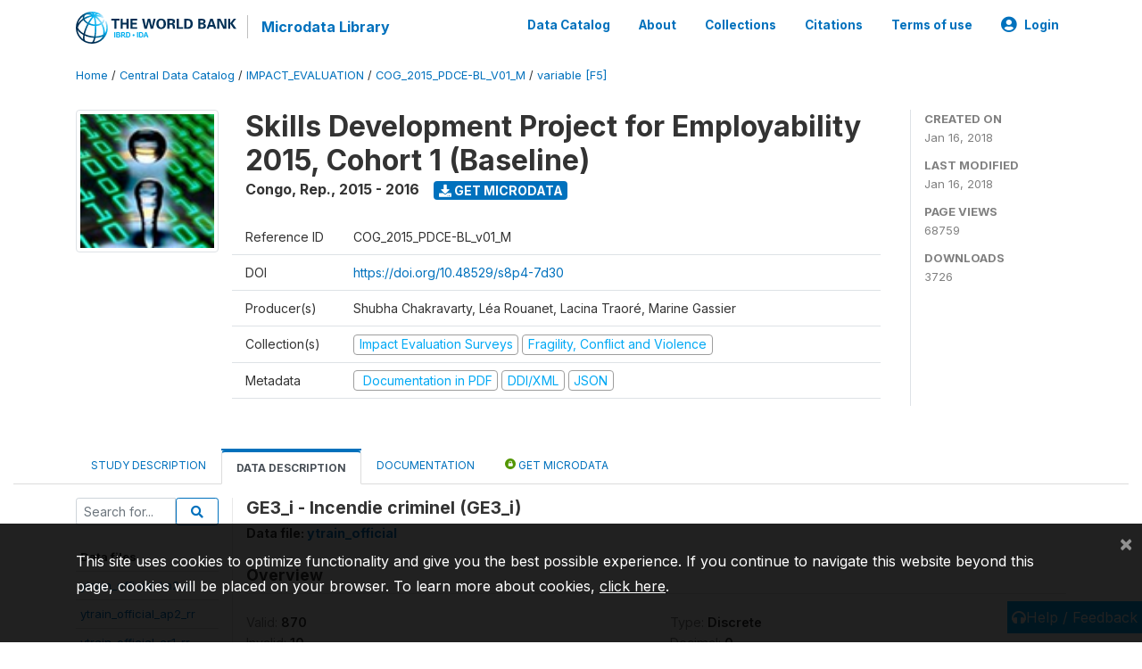

--- FILE ---
content_type: application/javascript; charset=utf-8
request_url: https://by2.uservoice.com/t2/136660/web/track.js?_=1767259088118&s=0&c=__uvSessionData0&d=eyJlIjp7InUiOiJodHRwczovL21pY3JvZGF0YS53b3JsZGJhbmsub3JnL2luZGV4LnBocC9jYXRhbG9nLzI5NDcvdmFyaWFibGUvRjUvVjcyMj9uYW1lPUdFM19pIiwiciI6IiJ9fQ%3D%3D
body_size: 23
content:
__uvSessionData0({"uvts":"e9dbcaaa-edec-4472-64bd-8b29ccffdbbd"});